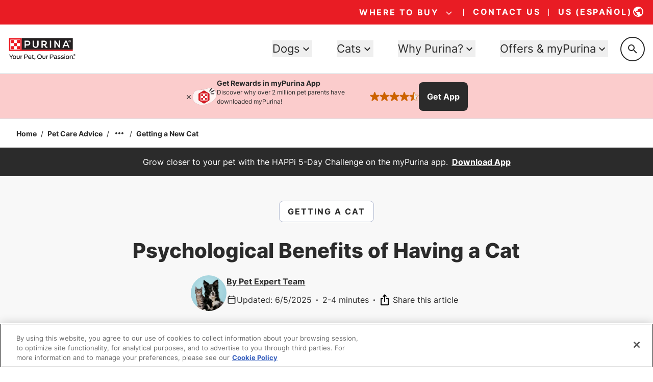

--- FILE ---
content_type: text/html; charset=utf-8
request_url: https://www.google.com/recaptcha/api2/anchor?ar=1&k=6LfrYL4rAAAAAIVgwKm3CHdNlOuq8c_DtBbj7FuF&co=aHR0cHM6Ly93d3cucHVyaW5hLmNvbTo0NDM.&hl=en&v=PoyoqOPhxBO7pBk68S4YbpHZ&size=invisible&anchor-ms=20000&execute-ms=30000&cb=51bnwe9ul0k3
body_size: 49882
content:
<!DOCTYPE HTML><html dir="ltr" lang="en"><head><meta http-equiv="Content-Type" content="text/html; charset=UTF-8">
<meta http-equiv="X-UA-Compatible" content="IE=edge">
<title>reCAPTCHA</title>
<style type="text/css">
/* cyrillic-ext */
@font-face {
  font-family: 'Roboto';
  font-style: normal;
  font-weight: 400;
  font-stretch: 100%;
  src: url(//fonts.gstatic.com/s/roboto/v48/KFO7CnqEu92Fr1ME7kSn66aGLdTylUAMa3GUBHMdazTgWw.woff2) format('woff2');
  unicode-range: U+0460-052F, U+1C80-1C8A, U+20B4, U+2DE0-2DFF, U+A640-A69F, U+FE2E-FE2F;
}
/* cyrillic */
@font-face {
  font-family: 'Roboto';
  font-style: normal;
  font-weight: 400;
  font-stretch: 100%;
  src: url(//fonts.gstatic.com/s/roboto/v48/KFO7CnqEu92Fr1ME7kSn66aGLdTylUAMa3iUBHMdazTgWw.woff2) format('woff2');
  unicode-range: U+0301, U+0400-045F, U+0490-0491, U+04B0-04B1, U+2116;
}
/* greek-ext */
@font-face {
  font-family: 'Roboto';
  font-style: normal;
  font-weight: 400;
  font-stretch: 100%;
  src: url(//fonts.gstatic.com/s/roboto/v48/KFO7CnqEu92Fr1ME7kSn66aGLdTylUAMa3CUBHMdazTgWw.woff2) format('woff2');
  unicode-range: U+1F00-1FFF;
}
/* greek */
@font-face {
  font-family: 'Roboto';
  font-style: normal;
  font-weight: 400;
  font-stretch: 100%;
  src: url(//fonts.gstatic.com/s/roboto/v48/KFO7CnqEu92Fr1ME7kSn66aGLdTylUAMa3-UBHMdazTgWw.woff2) format('woff2');
  unicode-range: U+0370-0377, U+037A-037F, U+0384-038A, U+038C, U+038E-03A1, U+03A3-03FF;
}
/* math */
@font-face {
  font-family: 'Roboto';
  font-style: normal;
  font-weight: 400;
  font-stretch: 100%;
  src: url(//fonts.gstatic.com/s/roboto/v48/KFO7CnqEu92Fr1ME7kSn66aGLdTylUAMawCUBHMdazTgWw.woff2) format('woff2');
  unicode-range: U+0302-0303, U+0305, U+0307-0308, U+0310, U+0312, U+0315, U+031A, U+0326-0327, U+032C, U+032F-0330, U+0332-0333, U+0338, U+033A, U+0346, U+034D, U+0391-03A1, U+03A3-03A9, U+03B1-03C9, U+03D1, U+03D5-03D6, U+03F0-03F1, U+03F4-03F5, U+2016-2017, U+2034-2038, U+203C, U+2040, U+2043, U+2047, U+2050, U+2057, U+205F, U+2070-2071, U+2074-208E, U+2090-209C, U+20D0-20DC, U+20E1, U+20E5-20EF, U+2100-2112, U+2114-2115, U+2117-2121, U+2123-214F, U+2190, U+2192, U+2194-21AE, U+21B0-21E5, U+21F1-21F2, U+21F4-2211, U+2213-2214, U+2216-22FF, U+2308-230B, U+2310, U+2319, U+231C-2321, U+2336-237A, U+237C, U+2395, U+239B-23B7, U+23D0, U+23DC-23E1, U+2474-2475, U+25AF, U+25B3, U+25B7, U+25BD, U+25C1, U+25CA, U+25CC, U+25FB, U+266D-266F, U+27C0-27FF, U+2900-2AFF, U+2B0E-2B11, U+2B30-2B4C, U+2BFE, U+3030, U+FF5B, U+FF5D, U+1D400-1D7FF, U+1EE00-1EEFF;
}
/* symbols */
@font-face {
  font-family: 'Roboto';
  font-style: normal;
  font-weight: 400;
  font-stretch: 100%;
  src: url(//fonts.gstatic.com/s/roboto/v48/KFO7CnqEu92Fr1ME7kSn66aGLdTylUAMaxKUBHMdazTgWw.woff2) format('woff2');
  unicode-range: U+0001-000C, U+000E-001F, U+007F-009F, U+20DD-20E0, U+20E2-20E4, U+2150-218F, U+2190, U+2192, U+2194-2199, U+21AF, U+21E6-21F0, U+21F3, U+2218-2219, U+2299, U+22C4-22C6, U+2300-243F, U+2440-244A, U+2460-24FF, U+25A0-27BF, U+2800-28FF, U+2921-2922, U+2981, U+29BF, U+29EB, U+2B00-2BFF, U+4DC0-4DFF, U+FFF9-FFFB, U+10140-1018E, U+10190-1019C, U+101A0, U+101D0-101FD, U+102E0-102FB, U+10E60-10E7E, U+1D2C0-1D2D3, U+1D2E0-1D37F, U+1F000-1F0FF, U+1F100-1F1AD, U+1F1E6-1F1FF, U+1F30D-1F30F, U+1F315, U+1F31C, U+1F31E, U+1F320-1F32C, U+1F336, U+1F378, U+1F37D, U+1F382, U+1F393-1F39F, U+1F3A7-1F3A8, U+1F3AC-1F3AF, U+1F3C2, U+1F3C4-1F3C6, U+1F3CA-1F3CE, U+1F3D4-1F3E0, U+1F3ED, U+1F3F1-1F3F3, U+1F3F5-1F3F7, U+1F408, U+1F415, U+1F41F, U+1F426, U+1F43F, U+1F441-1F442, U+1F444, U+1F446-1F449, U+1F44C-1F44E, U+1F453, U+1F46A, U+1F47D, U+1F4A3, U+1F4B0, U+1F4B3, U+1F4B9, U+1F4BB, U+1F4BF, U+1F4C8-1F4CB, U+1F4D6, U+1F4DA, U+1F4DF, U+1F4E3-1F4E6, U+1F4EA-1F4ED, U+1F4F7, U+1F4F9-1F4FB, U+1F4FD-1F4FE, U+1F503, U+1F507-1F50B, U+1F50D, U+1F512-1F513, U+1F53E-1F54A, U+1F54F-1F5FA, U+1F610, U+1F650-1F67F, U+1F687, U+1F68D, U+1F691, U+1F694, U+1F698, U+1F6AD, U+1F6B2, U+1F6B9-1F6BA, U+1F6BC, U+1F6C6-1F6CF, U+1F6D3-1F6D7, U+1F6E0-1F6EA, U+1F6F0-1F6F3, U+1F6F7-1F6FC, U+1F700-1F7FF, U+1F800-1F80B, U+1F810-1F847, U+1F850-1F859, U+1F860-1F887, U+1F890-1F8AD, U+1F8B0-1F8BB, U+1F8C0-1F8C1, U+1F900-1F90B, U+1F93B, U+1F946, U+1F984, U+1F996, U+1F9E9, U+1FA00-1FA6F, U+1FA70-1FA7C, U+1FA80-1FA89, U+1FA8F-1FAC6, U+1FACE-1FADC, U+1FADF-1FAE9, U+1FAF0-1FAF8, U+1FB00-1FBFF;
}
/* vietnamese */
@font-face {
  font-family: 'Roboto';
  font-style: normal;
  font-weight: 400;
  font-stretch: 100%;
  src: url(//fonts.gstatic.com/s/roboto/v48/KFO7CnqEu92Fr1ME7kSn66aGLdTylUAMa3OUBHMdazTgWw.woff2) format('woff2');
  unicode-range: U+0102-0103, U+0110-0111, U+0128-0129, U+0168-0169, U+01A0-01A1, U+01AF-01B0, U+0300-0301, U+0303-0304, U+0308-0309, U+0323, U+0329, U+1EA0-1EF9, U+20AB;
}
/* latin-ext */
@font-face {
  font-family: 'Roboto';
  font-style: normal;
  font-weight: 400;
  font-stretch: 100%;
  src: url(//fonts.gstatic.com/s/roboto/v48/KFO7CnqEu92Fr1ME7kSn66aGLdTylUAMa3KUBHMdazTgWw.woff2) format('woff2');
  unicode-range: U+0100-02BA, U+02BD-02C5, U+02C7-02CC, U+02CE-02D7, U+02DD-02FF, U+0304, U+0308, U+0329, U+1D00-1DBF, U+1E00-1E9F, U+1EF2-1EFF, U+2020, U+20A0-20AB, U+20AD-20C0, U+2113, U+2C60-2C7F, U+A720-A7FF;
}
/* latin */
@font-face {
  font-family: 'Roboto';
  font-style: normal;
  font-weight: 400;
  font-stretch: 100%;
  src: url(//fonts.gstatic.com/s/roboto/v48/KFO7CnqEu92Fr1ME7kSn66aGLdTylUAMa3yUBHMdazQ.woff2) format('woff2');
  unicode-range: U+0000-00FF, U+0131, U+0152-0153, U+02BB-02BC, U+02C6, U+02DA, U+02DC, U+0304, U+0308, U+0329, U+2000-206F, U+20AC, U+2122, U+2191, U+2193, U+2212, U+2215, U+FEFF, U+FFFD;
}
/* cyrillic-ext */
@font-face {
  font-family: 'Roboto';
  font-style: normal;
  font-weight: 500;
  font-stretch: 100%;
  src: url(//fonts.gstatic.com/s/roboto/v48/KFO7CnqEu92Fr1ME7kSn66aGLdTylUAMa3GUBHMdazTgWw.woff2) format('woff2');
  unicode-range: U+0460-052F, U+1C80-1C8A, U+20B4, U+2DE0-2DFF, U+A640-A69F, U+FE2E-FE2F;
}
/* cyrillic */
@font-face {
  font-family: 'Roboto';
  font-style: normal;
  font-weight: 500;
  font-stretch: 100%;
  src: url(//fonts.gstatic.com/s/roboto/v48/KFO7CnqEu92Fr1ME7kSn66aGLdTylUAMa3iUBHMdazTgWw.woff2) format('woff2');
  unicode-range: U+0301, U+0400-045F, U+0490-0491, U+04B0-04B1, U+2116;
}
/* greek-ext */
@font-face {
  font-family: 'Roboto';
  font-style: normal;
  font-weight: 500;
  font-stretch: 100%;
  src: url(//fonts.gstatic.com/s/roboto/v48/KFO7CnqEu92Fr1ME7kSn66aGLdTylUAMa3CUBHMdazTgWw.woff2) format('woff2');
  unicode-range: U+1F00-1FFF;
}
/* greek */
@font-face {
  font-family: 'Roboto';
  font-style: normal;
  font-weight: 500;
  font-stretch: 100%;
  src: url(//fonts.gstatic.com/s/roboto/v48/KFO7CnqEu92Fr1ME7kSn66aGLdTylUAMa3-UBHMdazTgWw.woff2) format('woff2');
  unicode-range: U+0370-0377, U+037A-037F, U+0384-038A, U+038C, U+038E-03A1, U+03A3-03FF;
}
/* math */
@font-face {
  font-family: 'Roboto';
  font-style: normal;
  font-weight: 500;
  font-stretch: 100%;
  src: url(//fonts.gstatic.com/s/roboto/v48/KFO7CnqEu92Fr1ME7kSn66aGLdTylUAMawCUBHMdazTgWw.woff2) format('woff2');
  unicode-range: U+0302-0303, U+0305, U+0307-0308, U+0310, U+0312, U+0315, U+031A, U+0326-0327, U+032C, U+032F-0330, U+0332-0333, U+0338, U+033A, U+0346, U+034D, U+0391-03A1, U+03A3-03A9, U+03B1-03C9, U+03D1, U+03D5-03D6, U+03F0-03F1, U+03F4-03F5, U+2016-2017, U+2034-2038, U+203C, U+2040, U+2043, U+2047, U+2050, U+2057, U+205F, U+2070-2071, U+2074-208E, U+2090-209C, U+20D0-20DC, U+20E1, U+20E5-20EF, U+2100-2112, U+2114-2115, U+2117-2121, U+2123-214F, U+2190, U+2192, U+2194-21AE, U+21B0-21E5, U+21F1-21F2, U+21F4-2211, U+2213-2214, U+2216-22FF, U+2308-230B, U+2310, U+2319, U+231C-2321, U+2336-237A, U+237C, U+2395, U+239B-23B7, U+23D0, U+23DC-23E1, U+2474-2475, U+25AF, U+25B3, U+25B7, U+25BD, U+25C1, U+25CA, U+25CC, U+25FB, U+266D-266F, U+27C0-27FF, U+2900-2AFF, U+2B0E-2B11, U+2B30-2B4C, U+2BFE, U+3030, U+FF5B, U+FF5D, U+1D400-1D7FF, U+1EE00-1EEFF;
}
/* symbols */
@font-face {
  font-family: 'Roboto';
  font-style: normal;
  font-weight: 500;
  font-stretch: 100%;
  src: url(//fonts.gstatic.com/s/roboto/v48/KFO7CnqEu92Fr1ME7kSn66aGLdTylUAMaxKUBHMdazTgWw.woff2) format('woff2');
  unicode-range: U+0001-000C, U+000E-001F, U+007F-009F, U+20DD-20E0, U+20E2-20E4, U+2150-218F, U+2190, U+2192, U+2194-2199, U+21AF, U+21E6-21F0, U+21F3, U+2218-2219, U+2299, U+22C4-22C6, U+2300-243F, U+2440-244A, U+2460-24FF, U+25A0-27BF, U+2800-28FF, U+2921-2922, U+2981, U+29BF, U+29EB, U+2B00-2BFF, U+4DC0-4DFF, U+FFF9-FFFB, U+10140-1018E, U+10190-1019C, U+101A0, U+101D0-101FD, U+102E0-102FB, U+10E60-10E7E, U+1D2C0-1D2D3, U+1D2E0-1D37F, U+1F000-1F0FF, U+1F100-1F1AD, U+1F1E6-1F1FF, U+1F30D-1F30F, U+1F315, U+1F31C, U+1F31E, U+1F320-1F32C, U+1F336, U+1F378, U+1F37D, U+1F382, U+1F393-1F39F, U+1F3A7-1F3A8, U+1F3AC-1F3AF, U+1F3C2, U+1F3C4-1F3C6, U+1F3CA-1F3CE, U+1F3D4-1F3E0, U+1F3ED, U+1F3F1-1F3F3, U+1F3F5-1F3F7, U+1F408, U+1F415, U+1F41F, U+1F426, U+1F43F, U+1F441-1F442, U+1F444, U+1F446-1F449, U+1F44C-1F44E, U+1F453, U+1F46A, U+1F47D, U+1F4A3, U+1F4B0, U+1F4B3, U+1F4B9, U+1F4BB, U+1F4BF, U+1F4C8-1F4CB, U+1F4D6, U+1F4DA, U+1F4DF, U+1F4E3-1F4E6, U+1F4EA-1F4ED, U+1F4F7, U+1F4F9-1F4FB, U+1F4FD-1F4FE, U+1F503, U+1F507-1F50B, U+1F50D, U+1F512-1F513, U+1F53E-1F54A, U+1F54F-1F5FA, U+1F610, U+1F650-1F67F, U+1F687, U+1F68D, U+1F691, U+1F694, U+1F698, U+1F6AD, U+1F6B2, U+1F6B9-1F6BA, U+1F6BC, U+1F6C6-1F6CF, U+1F6D3-1F6D7, U+1F6E0-1F6EA, U+1F6F0-1F6F3, U+1F6F7-1F6FC, U+1F700-1F7FF, U+1F800-1F80B, U+1F810-1F847, U+1F850-1F859, U+1F860-1F887, U+1F890-1F8AD, U+1F8B0-1F8BB, U+1F8C0-1F8C1, U+1F900-1F90B, U+1F93B, U+1F946, U+1F984, U+1F996, U+1F9E9, U+1FA00-1FA6F, U+1FA70-1FA7C, U+1FA80-1FA89, U+1FA8F-1FAC6, U+1FACE-1FADC, U+1FADF-1FAE9, U+1FAF0-1FAF8, U+1FB00-1FBFF;
}
/* vietnamese */
@font-face {
  font-family: 'Roboto';
  font-style: normal;
  font-weight: 500;
  font-stretch: 100%;
  src: url(//fonts.gstatic.com/s/roboto/v48/KFO7CnqEu92Fr1ME7kSn66aGLdTylUAMa3OUBHMdazTgWw.woff2) format('woff2');
  unicode-range: U+0102-0103, U+0110-0111, U+0128-0129, U+0168-0169, U+01A0-01A1, U+01AF-01B0, U+0300-0301, U+0303-0304, U+0308-0309, U+0323, U+0329, U+1EA0-1EF9, U+20AB;
}
/* latin-ext */
@font-face {
  font-family: 'Roboto';
  font-style: normal;
  font-weight: 500;
  font-stretch: 100%;
  src: url(//fonts.gstatic.com/s/roboto/v48/KFO7CnqEu92Fr1ME7kSn66aGLdTylUAMa3KUBHMdazTgWw.woff2) format('woff2');
  unicode-range: U+0100-02BA, U+02BD-02C5, U+02C7-02CC, U+02CE-02D7, U+02DD-02FF, U+0304, U+0308, U+0329, U+1D00-1DBF, U+1E00-1E9F, U+1EF2-1EFF, U+2020, U+20A0-20AB, U+20AD-20C0, U+2113, U+2C60-2C7F, U+A720-A7FF;
}
/* latin */
@font-face {
  font-family: 'Roboto';
  font-style: normal;
  font-weight: 500;
  font-stretch: 100%;
  src: url(//fonts.gstatic.com/s/roboto/v48/KFO7CnqEu92Fr1ME7kSn66aGLdTylUAMa3yUBHMdazQ.woff2) format('woff2');
  unicode-range: U+0000-00FF, U+0131, U+0152-0153, U+02BB-02BC, U+02C6, U+02DA, U+02DC, U+0304, U+0308, U+0329, U+2000-206F, U+20AC, U+2122, U+2191, U+2193, U+2212, U+2215, U+FEFF, U+FFFD;
}
/* cyrillic-ext */
@font-face {
  font-family: 'Roboto';
  font-style: normal;
  font-weight: 900;
  font-stretch: 100%;
  src: url(//fonts.gstatic.com/s/roboto/v48/KFO7CnqEu92Fr1ME7kSn66aGLdTylUAMa3GUBHMdazTgWw.woff2) format('woff2');
  unicode-range: U+0460-052F, U+1C80-1C8A, U+20B4, U+2DE0-2DFF, U+A640-A69F, U+FE2E-FE2F;
}
/* cyrillic */
@font-face {
  font-family: 'Roboto';
  font-style: normal;
  font-weight: 900;
  font-stretch: 100%;
  src: url(//fonts.gstatic.com/s/roboto/v48/KFO7CnqEu92Fr1ME7kSn66aGLdTylUAMa3iUBHMdazTgWw.woff2) format('woff2');
  unicode-range: U+0301, U+0400-045F, U+0490-0491, U+04B0-04B1, U+2116;
}
/* greek-ext */
@font-face {
  font-family: 'Roboto';
  font-style: normal;
  font-weight: 900;
  font-stretch: 100%;
  src: url(//fonts.gstatic.com/s/roboto/v48/KFO7CnqEu92Fr1ME7kSn66aGLdTylUAMa3CUBHMdazTgWw.woff2) format('woff2');
  unicode-range: U+1F00-1FFF;
}
/* greek */
@font-face {
  font-family: 'Roboto';
  font-style: normal;
  font-weight: 900;
  font-stretch: 100%;
  src: url(//fonts.gstatic.com/s/roboto/v48/KFO7CnqEu92Fr1ME7kSn66aGLdTylUAMa3-UBHMdazTgWw.woff2) format('woff2');
  unicode-range: U+0370-0377, U+037A-037F, U+0384-038A, U+038C, U+038E-03A1, U+03A3-03FF;
}
/* math */
@font-face {
  font-family: 'Roboto';
  font-style: normal;
  font-weight: 900;
  font-stretch: 100%;
  src: url(//fonts.gstatic.com/s/roboto/v48/KFO7CnqEu92Fr1ME7kSn66aGLdTylUAMawCUBHMdazTgWw.woff2) format('woff2');
  unicode-range: U+0302-0303, U+0305, U+0307-0308, U+0310, U+0312, U+0315, U+031A, U+0326-0327, U+032C, U+032F-0330, U+0332-0333, U+0338, U+033A, U+0346, U+034D, U+0391-03A1, U+03A3-03A9, U+03B1-03C9, U+03D1, U+03D5-03D6, U+03F0-03F1, U+03F4-03F5, U+2016-2017, U+2034-2038, U+203C, U+2040, U+2043, U+2047, U+2050, U+2057, U+205F, U+2070-2071, U+2074-208E, U+2090-209C, U+20D0-20DC, U+20E1, U+20E5-20EF, U+2100-2112, U+2114-2115, U+2117-2121, U+2123-214F, U+2190, U+2192, U+2194-21AE, U+21B0-21E5, U+21F1-21F2, U+21F4-2211, U+2213-2214, U+2216-22FF, U+2308-230B, U+2310, U+2319, U+231C-2321, U+2336-237A, U+237C, U+2395, U+239B-23B7, U+23D0, U+23DC-23E1, U+2474-2475, U+25AF, U+25B3, U+25B7, U+25BD, U+25C1, U+25CA, U+25CC, U+25FB, U+266D-266F, U+27C0-27FF, U+2900-2AFF, U+2B0E-2B11, U+2B30-2B4C, U+2BFE, U+3030, U+FF5B, U+FF5D, U+1D400-1D7FF, U+1EE00-1EEFF;
}
/* symbols */
@font-face {
  font-family: 'Roboto';
  font-style: normal;
  font-weight: 900;
  font-stretch: 100%;
  src: url(//fonts.gstatic.com/s/roboto/v48/KFO7CnqEu92Fr1ME7kSn66aGLdTylUAMaxKUBHMdazTgWw.woff2) format('woff2');
  unicode-range: U+0001-000C, U+000E-001F, U+007F-009F, U+20DD-20E0, U+20E2-20E4, U+2150-218F, U+2190, U+2192, U+2194-2199, U+21AF, U+21E6-21F0, U+21F3, U+2218-2219, U+2299, U+22C4-22C6, U+2300-243F, U+2440-244A, U+2460-24FF, U+25A0-27BF, U+2800-28FF, U+2921-2922, U+2981, U+29BF, U+29EB, U+2B00-2BFF, U+4DC0-4DFF, U+FFF9-FFFB, U+10140-1018E, U+10190-1019C, U+101A0, U+101D0-101FD, U+102E0-102FB, U+10E60-10E7E, U+1D2C0-1D2D3, U+1D2E0-1D37F, U+1F000-1F0FF, U+1F100-1F1AD, U+1F1E6-1F1FF, U+1F30D-1F30F, U+1F315, U+1F31C, U+1F31E, U+1F320-1F32C, U+1F336, U+1F378, U+1F37D, U+1F382, U+1F393-1F39F, U+1F3A7-1F3A8, U+1F3AC-1F3AF, U+1F3C2, U+1F3C4-1F3C6, U+1F3CA-1F3CE, U+1F3D4-1F3E0, U+1F3ED, U+1F3F1-1F3F3, U+1F3F5-1F3F7, U+1F408, U+1F415, U+1F41F, U+1F426, U+1F43F, U+1F441-1F442, U+1F444, U+1F446-1F449, U+1F44C-1F44E, U+1F453, U+1F46A, U+1F47D, U+1F4A3, U+1F4B0, U+1F4B3, U+1F4B9, U+1F4BB, U+1F4BF, U+1F4C8-1F4CB, U+1F4D6, U+1F4DA, U+1F4DF, U+1F4E3-1F4E6, U+1F4EA-1F4ED, U+1F4F7, U+1F4F9-1F4FB, U+1F4FD-1F4FE, U+1F503, U+1F507-1F50B, U+1F50D, U+1F512-1F513, U+1F53E-1F54A, U+1F54F-1F5FA, U+1F610, U+1F650-1F67F, U+1F687, U+1F68D, U+1F691, U+1F694, U+1F698, U+1F6AD, U+1F6B2, U+1F6B9-1F6BA, U+1F6BC, U+1F6C6-1F6CF, U+1F6D3-1F6D7, U+1F6E0-1F6EA, U+1F6F0-1F6F3, U+1F6F7-1F6FC, U+1F700-1F7FF, U+1F800-1F80B, U+1F810-1F847, U+1F850-1F859, U+1F860-1F887, U+1F890-1F8AD, U+1F8B0-1F8BB, U+1F8C0-1F8C1, U+1F900-1F90B, U+1F93B, U+1F946, U+1F984, U+1F996, U+1F9E9, U+1FA00-1FA6F, U+1FA70-1FA7C, U+1FA80-1FA89, U+1FA8F-1FAC6, U+1FACE-1FADC, U+1FADF-1FAE9, U+1FAF0-1FAF8, U+1FB00-1FBFF;
}
/* vietnamese */
@font-face {
  font-family: 'Roboto';
  font-style: normal;
  font-weight: 900;
  font-stretch: 100%;
  src: url(//fonts.gstatic.com/s/roboto/v48/KFO7CnqEu92Fr1ME7kSn66aGLdTylUAMa3OUBHMdazTgWw.woff2) format('woff2');
  unicode-range: U+0102-0103, U+0110-0111, U+0128-0129, U+0168-0169, U+01A0-01A1, U+01AF-01B0, U+0300-0301, U+0303-0304, U+0308-0309, U+0323, U+0329, U+1EA0-1EF9, U+20AB;
}
/* latin-ext */
@font-face {
  font-family: 'Roboto';
  font-style: normal;
  font-weight: 900;
  font-stretch: 100%;
  src: url(//fonts.gstatic.com/s/roboto/v48/KFO7CnqEu92Fr1ME7kSn66aGLdTylUAMa3KUBHMdazTgWw.woff2) format('woff2');
  unicode-range: U+0100-02BA, U+02BD-02C5, U+02C7-02CC, U+02CE-02D7, U+02DD-02FF, U+0304, U+0308, U+0329, U+1D00-1DBF, U+1E00-1E9F, U+1EF2-1EFF, U+2020, U+20A0-20AB, U+20AD-20C0, U+2113, U+2C60-2C7F, U+A720-A7FF;
}
/* latin */
@font-face {
  font-family: 'Roboto';
  font-style: normal;
  font-weight: 900;
  font-stretch: 100%;
  src: url(//fonts.gstatic.com/s/roboto/v48/KFO7CnqEu92Fr1ME7kSn66aGLdTylUAMa3yUBHMdazQ.woff2) format('woff2');
  unicode-range: U+0000-00FF, U+0131, U+0152-0153, U+02BB-02BC, U+02C6, U+02DA, U+02DC, U+0304, U+0308, U+0329, U+2000-206F, U+20AC, U+2122, U+2191, U+2193, U+2212, U+2215, U+FEFF, U+FFFD;
}

</style>
<link rel="stylesheet" type="text/css" href="https://www.gstatic.com/recaptcha/releases/PoyoqOPhxBO7pBk68S4YbpHZ/styles__ltr.css">
<script nonce="1bzE04WcJ4nMay1IRZVUTg" type="text/javascript">window['__recaptcha_api'] = 'https://www.google.com/recaptcha/api2/';</script>
<script type="text/javascript" src="https://www.gstatic.com/recaptcha/releases/PoyoqOPhxBO7pBk68S4YbpHZ/recaptcha__en.js" nonce="1bzE04WcJ4nMay1IRZVUTg">
      
    </script></head>
<body><div id="rc-anchor-alert" class="rc-anchor-alert"></div>
<input type="hidden" id="recaptcha-token" value="[base64]">
<script type="text/javascript" nonce="1bzE04WcJ4nMay1IRZVUTg">
      recaptcha.anchor.Main.init("[\x22ainput\x22,[\x22bgdata\x22,\x22\x22,\[base64]/[base64]/[base64]/[base64]/cjw8ejpyPj4+eil9Y2F0Y2gobCl7dGhyb3cgbDt9fSxIPWZ1bmN0aW9uKHcsdCx6KXtpZih3PT0xOTR8fHc9PTIwOCl0LnZbd10/dC52W3ddLmNvbmNhdCh6KTp0LnZbd109b2Yoeix0KTtlbHNle2lmKHQuYkImJnchPTMxNylyZXR1cm47dz09NjZ8fHc9PTEyMnx8dz09NDcwfHx3PT00NHx8dz09NDE2fHx3PT0zOTd8fHc9PTQyMXx8dz09Njh8fHc9PTcwfHx3PT0xODQ/[base64]/[base64]/[base64]/bmV3IGRbVl0oSlswXSk6cD09Mj9uZXcgZFtWXShKWzBdLEpbMV0pOnA9PTM/bmV3IGRbVl0oSlswXSxKWzFdLEpbMl0pOnA9PTQ/[base64]/[base64]/[base64]/[base64]\x22,\[base64]\x22,\x22wrVvei0ow4wuw4zDnsO+C8Obw6zCthDDg3gyWlHDlMKENDt2w6/CrTfCv8K1woQBRhvDmMO8CmPCr8O1Ok4/[base64]/Dh8OUwrHCvcKqwqHDm8OFV8KPwq0DUMKpw7szwqfChxk/wpRmw5HDizLDogIVB8OEAcOKTylQwqcaaMKgEsO5eSRlFn7DgAPDlkTCpgHDo8OsUsOGwo3DqjJswpMtSMKyEQfCgsOOw4RQQ1Vxw7Inw5ZcYMOMwqEIIk3DhyQ2wr1vwrQ0aWEpw6nDs8OMR3/ClzfCusKCRsK/C8KFGAh7fsKvw5zCocKnwqZoW8KQw4p1EjkVbDvDm8K2wrh7wqEQCMKuw6QlM1lULj3DuRl5wqTCgMKRw7jCr3lRw5oucBjCr8KBO1dSwp/[base64]/[base64]/Dq8K1wrxiw6d/[base64]/Dtgccw5PDnsKNcsOHw7nDscK1T8KZw5R/dsOfMMKEA8KePFcUwqtKwopmwqR8wqDDuXJKwrBRY0jCvH4FwprDssOAHygOYUB3XyPDhsOIworDigZAw59vOjxLMEYhwq09XXcpPEIJDFLChBtrw5vDggLCnsKRw7LCjHJ/EBRlw4rDhnvCncKvw551w4p1w43DucKywrEKeifCn8KfwqIrwqpZwqDCl8KIwoDDhEdDXhZLw5lGO34DanPDvcK/[base64]/Cm8KhwoEfJX02IXPCn8OWwqbDuF3Ck8OpcsKmQhgaecOcwq5FEMOgw44wQsOpw4VSW8ODLMO7w4YUE8KIPMOswrHCqVp8w4ooT3rCvW/CpsKDwpfDokIBJBTDgcOuwowBw4zCjsOxw5zDu2HDtjscGVsEJMOdwrhXZsOBwpnCrsKkasKFSMKWw7EBw5rDlwXCmMKPLignKCvCr8K1UsOGw7fDpMK2YlHClSXCo1cyw6/[base64]/[base64]/[base64]/DuMKhcMOtYAbDu8OOJS55E3UkdcOHF1YPwoheBsOnw7/CjU48IGnCuR/CiEkAc8KIw7pJcxRKZD3CoMOqw4I+AsOxW8KlbkdRwpNZw67DhArCnsOHw7jDmcKEw4vDnjUewrLClVI6wpzDj8KyQ8KXw7XCi8KUZ1DDj8KEVcKrCMKuw5VjCcOta2jDg8KtJxfCmMO2wo/DssO4O8O7w43Dr1PDgsOdc8KiwrkNJiDDmsOtB8OiwrdIwqhYw7I7MMKyTGNcw4h6wrtCL8Ohw5vDoU9ZT8O4HgB/wrXDl8ODwpcRw64Dw4gQwp7CscKBFcO/E8O1woN3wqLCvybCncObCXlyVsK+FsK/[base64]/Dt8OewrzDr1k0NsOIwpLDt8Omw4k6IQsEYMOXwpnDlQdow6V/w6bDvnZWwrzDkGbChMO4w5zDkcOkw4HCtcKHfcKQOsKtfsKfw4sIwqhGw5RYw4vCkcOTw7EmVcK4Y1rDpXvCrxvDq8ODwrTCqW/DoMKKdShocSTCszfClsO8GcKzZHPCvcKOOE8lGMOyW0HCksKbG8O3w4l5TUwdw5PDr8KOwqHDnlkrwqLDhsK/[base64]/CocOuwoVww5l1BMKKw4xSwqXCrBJuJ8O7w5bCjT5Awr/Cj8OhOw4dw5BXwr/[base64]/CvArDucKDwp9gwrXCllbCscKiw7goUT8lwqEhw7fCg8KzfMKmwrfDpMK6wq4Hw5vCjMORwoEVLMK4wrUKw4jCqxAHDFlGw5HDj2Asw7DClcKgKcOJwpZCL8OadMK/wpEPwqDDmsOPwq3DiwfDugbDrgnDhiTCs8O+fxLDn8OFwoJvSxXDpADCmnrDrxrDig8nw7/Cu8KjAnsBwqkKw4vDjMKJwr88FsK/f8Kkw4oUwq9eQsKcw4PDgMOzw4BvU8OZZB7Clh/[base64]/CrsOlZMOlwpQiCFLDhyDCjMKhw5nCu8K7woHCrnbCmcKtwqohfcOgecKrViA0w4Jfw5QAbXkyVcOGXyPDijjCrMOrTgPCjDLDtVUEF8OrwqzChsObw4htw4k5w69bfcOAUcKgScKMwpMAJsKdwr4/YQXCh8KbTsKPw6/Cu8OpPMKQAH7Cohpow55tWRPCrwAZfcKmwo/Dr2XDkhtbM8OZBX3Dlg7DhcOIY8OwwoDDoH8TI8OoPsKcwoIAwq/DunPDhSo5w7DDnsKHUcO4GsOCw5hiwp93dMODRSoLw7kCIzjDrcKfw6RTN8OJwrXDnWhOAsOVwqnDosOvw7/DgXQ2CMKfBMKOwpFhNGQuw4wtwozDicKpwoE5VCbCoRjDjMKcw65IwrdewrzCpyBNWsOgYgxdw7zDj1LDuMOcw61CwqPDvMOvI1pYasOZwprDt8K5JMKHw7Bkw5syw55DLcOww7zCgMOUw6/[base64]/S8KswrnDoMOWwoscQnJWwojCusK1wrdCeMKDZMOlwoRYY8Oqwolrw6DCtcOATcOLw6jDiMKEFTrDrgTDosKCw4jDqsKsd3smM8KSesOtwqkowqg9BQcYGjNUwpzCqk7Cp8KJYxfCjX/CmEw+bErDoggxGMKdRMO9PXzCq3vDusKhwrlRwroUQDTCv8Kpw7IaA3nDuRPDtXdcA8Oyw5XDqwtAw7rCnsOzOlhrw57CssOmU1HCiUQww6pmW8KMfMKdw6/DhHvDmcKiwoPDocKAw6FQYMOrw43DqjE+wprDi8KCbXTClkkUQznDiVHCrsOnw6ZqKxjDh0/DrMOfwrggwobCg2TDr38awpnCu33Cg8OEH3QeNFPDhTfDl8OwwpPCvcKTTivDt13Dm8K7acO8w7TDgTtIw5Y7AMKkV1Fsf8Oow7kgwo/Dszx5VsKRXTFaw6nCrcK7wo3Dq8O3wp/Co8KWw6AKAcK9wo1rwrvCq8KKEGUkw7bDv8K2wq3Ci8KgGMKiw4sOMns7w54RwpROf2N/[base64]/w6PDksOcCcKpIsKnwpAMRcOFPMKMw7FibMKCRhoDwpvClsOvVil+L8KPwpPDnDRDSz7CrsOPGcKIZFYCV0bDrMK0GxNNel8TVcKiGnPCmcOldMKxP8OHwqLCqMORbXjCjn1qw5XDrMOsw6vCvsKeWFbCqgHCi8KcwrkubgHDlMOGw7fCgMKfAcKMw5l9B3/CpV0VDg/DjMKYIgfDvHLDgwUKwplxBwrCtlF2w4PDjiVxwqLCtMOgwofCuRTDkcOSw4J+wqbCicOZw6IiwpF/wrrDuwfCqcOMMU0decKLCj42GsOXw4LCs8Oaw4rDmsKjw4LChMKDcFPDt8O9wqXDkMOcGEsJw7Z5EghxN8OnEsOBFsKVwoALw5lHGk0Xw7vDggxRwpR1wrbCu0shwr3CpMOHwp/ClxtBQQJ9Qy7CiMOEHwoCw5lZXcOPwpp6V8OQJMKnw67DoAHDnMOBw7nCsyN5wpnDoQ3Cu8KTX8KDw5vCpBZtw4VEEMOow5FVH2nCrVRLR8OZwpDDkMO4w4HCq0ZWw7k8YQXDqw3CuETDoMOVRCcjw7zDnsOUw6XDvMK9wrPCr8OoJzTCjMKLwpvDmlMPw7/CpVnDisOwUcOGwqPCkcOuRmzDuk/Du8OhCMOtwrPDu1Rgw4PClcOAw49NXcKhEUnClcKqT1Aow7PCtjsbdMOwwqQFecK8w6YMwpEyw4kdwrs4dMKiw4DChcKQwrTDhMKiIF7DtlvDkE7CrBpMwqzCohUPT8Kxw7ZmTsKPGyoHAzlNF8Onw5LDhcKiw5rCtsKvVMOQDmMmb8KdQnZXwr/DgsOTw4/CtsOWw7Qbw5JLNcO7wq3Dmy/DsEs2wqNsw79HwonCg2U5UkxVwqQGw7bDtMKqNns2dMKlw4scXjNfwqd6w7M2JW8LwpXCon7DiUYpSMKVWCfCn8OTD317HWzDr8OswoXCnVQJUsOsw5vCqSJIEFbDoFbDtls9wo1PFcKHw4nCqcK+Kw8Kw4TChybCrj0hw48iw5/[base64]/[base64]/DtsK6AcKGDV/Dp8KwwpVZZ0jChB7DjsK9XRdqw65ow75Nw7MewrPCmcOoQMK0w6vCo8OJCAk/wqU3w6YcbMORJX5kwpAJwpjCu8OPIQlWKcOowrTCqcOcw7DCjxEiI8O5BcKHVxo/[base64]/SsK1csKtTztiw7MqwqMDw5RAYMOhwqvCsmXDusOgw4LCt8Kew4HCjsKcw4fCncOSw5HDqjhBXihIXsKGwrIJZXrCoQbDoCDCs8KMDMOiw4Eme8KhIMKof8KwTkxGK8OcDHJ6G0DCgznDmGdxIcOLw6TDqsO6w7A/THnDimBnwqbDvCnDgUUNwq7DgsOZFTrDgkbCg8O9K03DqXDCssKyI8OfWsK7w5jDpcKQw4g1w5zCgcOoWArCnwXChWnCs0w5w5rDgn0mT2pWPsOPYcKHw6rDvcKAL8OlwpEfD8KuwrHDhsKow4rDnMK4wqnCpT/CmQ3CtUljNlHDnDTDh1fCicOTFMKEWmQaLXbCusOWAn3DtcOCw4nDscOiHxoYwrjDkRLCssO/w7hrwoBpKsK/F8OnM8KaFXTDvlvDp8KpGB9awrREw6FRw4bDvU1kPU8xMcKowrNhPAfCu8KyYsK9McKtw5huw4fDkhfDmV/CgzbCg8K7eMObWkc+SW9ce8KmS8ONJcO6ZGITw6PCgEnDi8OuWcKzwrvCs8OhwqRBFsO6wpvCnCjCscKJwqjCvxJ9w49ew6/DvcKaw7DClUPDuB45wq3DucKAw4ciw4HDsSwIwq3ClXZMJ8OhLsOywpNTw7Asw7rCs8OSOClsw7dNw5HCmWTDgnPDj0vCmUg/w4Y4QsK6Qn3DoAoed14bXsKXwpjCsk1Yw5nDnMK4w5rDqEMEGUcHwr/DtU7CgwB+CzhGTMK7wq0DaMOEw7nDnyMmb8OLwpLCqcKIMMKNLcO6w5t0S8OqXhASFMKxw7DCi8OXw7J8w7kZHGjCowbCvMKrw7DDgsKiDxMrIkZeKBbDsFHCkC/DiSt9wpPCrkXCpjPCkMK0w7YwwrsCGk9NMMOQw5jDlTcEwpLCrgx/[base64]/EMObZQzDtsOHwpfClWBmwqo9ccKow7taZ8O7Lg/Dt3HCoCYrJsKXVCXDj8KewrrCrzXDlDjCi8KRWklpwoTCmRrCqXXChhxaB8KkR8O6J2/DpcKkwq7Dv8KoWTXChE0WLsOWUcOlwqB6wrbCs8ORK8Kgw7LCl3DCjwnCqn4XdMKLfRYCw5DCtjlOcsOYwrnCpyHCrhEswp0pwrpmBVHDtF3Dp0/DqBbDlV/DrGXCi8O2wqQ/w4Nyw7rCgkRqwr5xwpHClGXDvMK3w67DlMOBfsOuw6dNCx58wprCt8ODw5MVw5fCqcOVNXrDugLDi27Cm8K/S8O4w5BNw5xbwrAjwpg8wpgew7zDhcOxQMOQwrbCn8KhWcKwFMK9asKwVsOJw47Cgi8Sw4Zsw4ACwq/[base64]/Cu8ONTHnCh8OuEVDDtnbCpMKRSAzCl8Ohw7vDv18QwphVw7xCMsKBU05VbnYcw69zw6DDsC9+EsOqEsKPKMOzw63DpMKOHQXChsOwfMKpGcKywqcow6luwr7ClMONw6xNwq7Cn8KWwqkPwoDDrW/Ckj8Dwr0WwqhDw6bDrhdeAcKzw5XDrMKsbG8VXMKjw7B+w5LCrWAgwqbDtsO+wr/ChsKbwo7CusK5PMK+wqZIwrJyw75uw5HDsWscw7bDslnDtmjDskhMZ8OPw45mw6QUUsOaw4jDtsOGDRHCiHtyQAzCr8KEN8K4wpjDpCrCh2A0fMKgw7FDwqpUMQoIw5rDn8KMS8KHVsO1wqxxwrDDq0/Ck8K7YhDDggLCpsOcw7RoIRzDsUhewo4fw7E9Fm/[base64]/Cu8K9wrXDt8KXwqrDmSjCqMK6cG3CmsKYwprDssOjw6zDp8KoZRHCviHCl8ORw4PClcKKWMKsw5nCqF0IBkA6ZsOuWXVQK8OsIcOLAmV1wrzCo8KhZMOQTxkOwrLDlBBTwocxWcKqwojCjy42w7M/VMOywqXCqcOZw4vCk8KSDMKmQBlKFy7DucO1w5Q1wpF0bAQGw4zDkVTDjMKbw6rCqMORwobCicO+wpcNasKaVh3CvG/DmsOZwqVNGMKgK2nCpDLDp8Ofw63DvMK4d2HCocK0EwXCgH4aW8OJwqbDhsKPw48XOkpVWXzCqMKGw4Vhd8OVInnCssKIVUTCkMOXw75fRsKdQMKrc8KYfMKWwqtFwpfChwEGw7lKw7TDnzMawobCrEA/wrXDhEFsMMONwp5Gw7fDsEbCvEBMworDlsO9wq3Dh8Ksw5kHRn9eAWHChgsKTsOgbyTDnsK4YDRvasOLwqFBCCY/[base64]/CjMKBTsOtwq7DkiXDknE7V8KqwpnDv8OocsK6wrpKw70wGXfCtMKIZB9+Ci7ClVDDiMKrwo7Dm8Ofw4/Cm8OVR8K9woPDgxzDvS7DhFEdwrbCscKeQ8K6B8K9HFpcwow2wq96Tz/Dmx9Aw6nCijXCu3tpwobDrzfDi3wLw4PDjHsKw7Iyw7zDgCbCqxwTw4LCmEJHDHJ/VUTDhiV6LMK5D3XDu8K9Z8O0wr0jCMKJwpHDk8OYw4TCvUjCs1QMYR5LICwBw5DDrycaDyfCk013wpDCusOHw65WM8OgwrLDt0QkOcK8AhHDjHXCg0gSwpjChsK7IBVJw5/[base64]/CscO1w6ViDxXCkksSwrhIw59ew5heDMOxClN2w4/Dn8KWw5nCtX/ChzjCkjrCjVrCsUdkBsOnXgRAP8Ofw73Djwlmw6XCnijCtsOUNMKGB2PDu8KOwrjCtwnDgTwaw7LCil4HUVQQwrlKGcKuPcKHw7LDgXnCuWXDqMKxeMKySB1AHkEDw5/Dj8OGw5/[base64]/Cp8K9w4Iwwrx6wp9edFjDhMOpLQ8EJCjDssKzSsO+w6rDrMOjb8Kkw64qP8K8wowfwqLCicKYSnldwoETw5k8wpE+w6PCvMKwQcKlwpJeQwjCtEEuw6IzIjYqwrIBw7vDh8KjwprDkcKGw4Qjw5pAVnnDn8KUw43DlGTChsObQsKMw73ClcKFfMK7LcOCeQTDvsK/S1vDg8K/[base64]/dWY1Xm0SLgHCosOZZcOcw4VXTcKiw4BIRCHDpy7DsFLCgWbCm8OUfi/DisO8RsKJw5okZsKCfTHClMKkaykHA8K8PRNvw41wecKeZ3fDscOUwqTChD9AQsKdcwwlwrw3w77CjcO+JMKqXMOJw4REwpzDksK1w47DvFs9CsKrwqJmwqzCt0Zxwp/CiB7CsMKFw50fwq/[base64]/DnEENwoTCs8Otw5jDvmF4w7XDm8KpTcKeTgteZCnDgHkPU8KXwqLDsWwEOFteZgPCjRbDqR4MwpkbMVjCjBzDjkRgF8OUw5TCpHbDsMOgQ1lBw7pEUG5Bw6rDv8K9w7svwrMvw7hdworDrA81VFDCjQ8Lb8KdP8KTwq/DvSHCty/CvzgHcsKtw6ddETvCiMOww4PCgmzCucOow4rDsWVsBSrDthHDmcKlwpNQw4vCpWFkw6/Dl218wpvDnVY7bsKCScO6fcK9wrB4wqrDpsKKGlDDsTvDqzHCuUTDu2/DsEbCmVTDrsKFPMORIcKKTsKRegbCsWRvwpzCt0YICG0xLwjDjUzCpDHCgcKfbGJLwr5+wpJyw5/DvsOxZ0IKw5zCgcK8wrDDqMOEwrDDtcObJkbCgxM7JMK3wqXDjmkKw6FfSmfCjgRzw7TCs8OXfzHCh8KdfcO4w7TDpwoKGcOdwqfCqxBEMcOYw6gjw5BCw4XDnhDDjxMwE8O7wroNw4YAw4QKYMOFcz7DtsKPw7ogHcKbXsKOOGbDrsKhKDkOwrElwoXCtMKSBR/Cl8O4HsOySMKkPsOudsKnbMKdwq/[base64]/[base64]/DnETDv1fCk8Kuw6Znwrdzw6xNYD7CisO0wpzDtsK/w5TCvnLDsMKGw7lIIxEQwoQBw69MVg/CpsKCw7UMw4dEKTDDhcO1e8O5Rlw+wqJ7NE3CgsKlwrzDpcKQQGzDgjfCusOpJ8KlLcKHwpHCpcKDIR9Xwq/CgsKEBsK8Ei7Dp3HCmMOJw4QhHnfDjCHClMOyw6DDvXMgKsOjw7MBw6sNwqIKfgpXfwsYw4/CqTwSPMOWwrdbw5U7wpTCvMKPworCoSxpw48DwpILMm5LwqQBwpJHwo/CtRwrw43Dt8OBwqRhKMONBMOBw5EnwrHCikHDoMOow6/CucK6wqg7PMOBw4QlLcOqworChsOXwrhbRsOgw7BLwrvDqDbCnsKxw6NJQMKVJiU/w4HDncKrIMOmPUFnJMKzwo9rW8OjWMKtw6sZCTsXZcOwKsKXwo9NK8O3S8K2w51Vw5nDljXDvcOFw47CoV7DqcOtEEPCp8KcJMKqGMKkw7nDgAQsKcK2wprDgsKwKcOxwr0hw43CjRoMw4MEScKWwo/CiMOUYMKAXWjCvSUNMxY3TivCrwvCicO3TXwdwp/DuiVywqDDhcORw63CtsOZA0nCugTDhxPDvU5JI8OFAUk5wqbCqMOOUMOrX1BTQcKJwqlJw5vDp8ODK8KoXRPCnxjCocONasOuOcKewoUjw67Com44G8K3wrE1wot/[base64]/CulXCksOYNELCvcOlwo7CvGJ0w6VbwpDDoWvCkcO1w7Ecw7kAVQvClTrCvcKhw4cGw53CscKnwqjCpMK/KDtlwoPCnS98L1/Cr8KuG8OrPMK3w6VJa8KmAsKxwrAPK3ZeHQ9SwqvDgFzDolAsD8OxaFTDl8KqdFfCosKaE8Opw5FbO13CiDped3zDqDZvw49WwqfDpSwqw6AHYMKbUVEWOcOOw5o/[base64]/[base64]/DhMKHYkTDgyQuZyvCg3lOZsKyJsOEw6tiaQdKw5YewpzCiGfCisKqwqhDb3vDp8K6eVjCuCl6w7B3FAZIBnpcwq7Dp8KBw7LChcKIw4rDtEbChnJQGcO2wrdyTcKfHGrCk0AqwqnCmMKSwqnDnMOrwrbDrBPClB3DmcOMwoIPwojChMO3X14RM8KYwoTDuS/DnAbCnEPClMK2I09YPFtdZxZJwqEWw6RNw7rCp8KfwqQ0w5rDuFLDlknDrzZrDcOrHUNKAcOXT8KrwqvDoMKwS2Vkw6fDj8Klwppqw4PDi8KeEmDDmMKZMw/[base64]/CiX56EsOELMKqNHtjCTY1wrxEw7jCksKeeWVtM8ODw7fDgMOAB8KnwqrDqMKQR1zDqmZSw7AmOUFUwpt4w5DDocKDN8KrVB4pccKBwrU7f0V5cH7DqcOsw5YWw5LDoDDDhTM0WFVawrpowoDDrMKnwocRw4/CkxbCscK9AsOgw6/[base64]/DkcK4w6wmw5puPsKNbsKVw7LCt8Onw4LDlMKEw5VXw5/[base64]/DjmHDmXHDjcK+OMKoLjcNw53Dj8K/wobCu09kw6bClsKkw6kyDMOgGMO2AcOAUQhwdMOGw4fCqkoFYcKFe1I2UAjCpkTDkcKzPFtsw6XDolRcwppAPgvDkzxvwovDgQrCrloUZkZAw5jCqkF2bsOMwrgswr7DviUZw4HClA1IRsOmccK1B8OaJMOAb2vDjDJLw7zDgSPDkSNyScK/[base64]/CgcOUWRXCrX3DrcK0w41dFcOwRsKfAcKXADzDksOzU8KkOMOWQ8O9wpHDpsKkVDdKw4LCjcOmN0/CtMOoAMK+BcOXwq54w5VpasORw77Dq8O3O8OtFhPCmEvCksO+wrUUwqsAw45/w6fDpgPDgnPCnynCoDfDucOUc8O5w7jCtcOOwonCg8OEwrTDvU47DcOET2jDli4Kw4PCrk1Lw6F+E2bCownCvmrCocKHVcOsD8KAcMOqbAZ/IWw4wo5wSMK4w5TCpWcNw7ACw43DuMKdV8KAw4R9w63Dnx/CthkbFSbDr1DCpxEYw694w4IJS2/DhMOSwovCq8K+w6FSw73DgcKMwrl1w7MfXcO2BMO9FsKTV8Oxw7vClcOgw77DocKoD3oVLy1YwpzDosK5C1PCu29lDsKmNMO5w6fCncKjHcOOecKbwqPDl8OnwqzDrMOhJCJRw4ZIwpsdNMKKGsOsecOOw41hK8O3L23CuE/DvMKcwrdOfQHCv3rDgcKIYsOid8KgFsOqw4N6DsKhTSo0AQPCumPDpMKvw4JSN2DDphZoeiRJFzNDIMOGwobCisOxFMOHGkgVM0bCqsOxRcOWBMK6wpUsdcOVwplJNcKgwr42EwktJXZAVj88acOOMlHCk17CrwkjwrxfwpvCkcOyFUwTw7tFY8Oswr/CjcKWw7PCh8OVw6vCl8ObG8OrwoEYwpnCt1TDqcKqQcOxVcOLfgHDh0thw6c8JMODwqPDiHVdwoIcaMOjCRDDvMK2w6V3wqvDn14Aw4/Dp1Zcw6XCsmFPwp1gw69sCkXCtMOOGMK0w7YOwqXCkMKIw5rCnjbDs8KbacOcwrPDtMKpBcOIw7fCsDTDnsKMHwTDpH44J8OYwrrCssO8HkljwrlLwql1RXI5c8KSwp3DosK5w6/Dr3fCisKGw6RkYmvCucKdT8OfwovCtCw5wpjCpcOIw54lJMOhwq5bUsKiZj7DuMOAfjfDu3XDiTTDgg/DosO5w6chw6jDt3JmKix9w5PCn1XCkzomGWE2UcKRQsKjMn/DocOqYVpOZWLDi0nDmsKuw7wNwp7CjsKgwrkCw6gUw7vCkQLDqMK/TUXComLCtXQ1w6bDjsKFw5VOW8Kmw63CsV4gw5rCq8KJwoQQw5bCi393GMOdRQDDvcKIJsOzw54Zw5kVPF3DpsKYAWbCsSVqwrA+UcOHw7bDuS/Cp8KowoFsw5HDmjYTwoEFw5/Dtw/DgHbDu8KJw4fCuAbDqsKpwpbCtMOEwoAfwrLDtCZnamFEwo9Jf8KcQsK4F8OxwqFcWCjDuHvCqiLCq8KocE/DtsKiwpvCqSVEw6TCscOkPS3CsVBzbsKBTQDDmkI2HE9YJcOpAEsmX0TDh0/Di0bDvsKMw57DjsO5YMKdBn7DqcKhSlRVAMKzw4h0XD3DinxqIMKXw5XCr8KzT8O4woDClHzDmsO2w4QDwpHDqwjCicO2w5ZowqUJwqfDp8KiB8KCw6htwrXDtH7DoR4iw6TDtR/DvgvDjcOcKMOeMsOvG2hVw7xEw4Bxw43Dq1ZqQzMKwrlGK8KxBkAKwrLCumQaQjfCrcOeUMO0wohxw4vChsOwVsO9w6XDm8KvTw3DscKNZsOUw5nDsU9Cwoxrw7XDoMKrbnUEwoLDhRFQw4DDi2zCvX8ram/[base64]/wqEJIsOhw6LCt1kFVcKGZXXCrcOAdcO+w5Aiwqlzw6Uvwp4IGcKCWQckw7Q2w6HDrMKeU3cZwp7CtWQuX8Knw5PCksKAwq0aaTDCn8KMdMKlBiXDqTrDnUzCmMKfVx7DhxvCim/Dm8KZw47Cu10bKlYubDAvasK7QMKSw4HCqiHDtGwJw5rCsU9AenrDgArClsO9wrTCnk48LcO8wrwtw71twq/CpMKgwqpGVcOSfgkmwos9w4zCiMKYJCUOA3kFw5lSw75ZwqjCljXCnsKYwq9yJMOBwrPCrXfCvi3Cq8KEYB7DmSVFPG/DhcOYeHQSTQPCosOuWh04UsKiwrwUAcOuw5fCpi7DuXMhw7VMNWdgw6gTBHbDhVjDpzTDpMOJwrfClCkQeEHCryUlw4DCncOBc3hxFFHDsxIJdsKTw4rChVvCjzDCj8Okw67DiDDCk1rCtsODwqjDhMKZUMOWwqRwd0sDZG/Cim3DpGlYwpHDt8OMXF4rE8OCw5TClUnCsSJGw63Dp3FfYMKfH3nDnyjCtsKyCMOeJyjDgsO4V8KgPsK+w5XDkyM1WwXDsmYXwqt/wp/[base64]/DmMKLH8KUcBMKw5zDvXweSgFaw74JwrldbMO+LcOZASLDlcKgL1jDkcOHIy7DlcOTNjtUGTwTfcKIwrg9Gm40wqxaBCbCoQ40CgVDSDszczjDpcO6wpHCnsOPcsOzXGXCjjrDjsO6ZsK8w4vDl2oBLjICw4LDgcOiDmvDn8OowrZjecO/w5RGwqPCqA7Cg8OCZQNNKncmTcKKWkcCw4vCizTDpnDCslHCq8KtwpnDjXZMDRMfwqHDh3lxwodaw7ElMMODaF3DucKaX8OBwpVUVsO8w6XDnMKjWjjCksK+wpxLw6fCqMO2ViMPCsK+wqjDu8KzwqsYMld/DThnwqfDssKBw77DvsK7esODKcKAwrTCmMOgEktSwrxdw5RFfWhbw5nCiDzCpBVsasOFwpsVGVwcwqvCjsKQGXvDrjUKf2NZT8KvR8Kjwq/Di8Ojw64hVMOpwojDgsKZw6kUBxkKacKfwpYyZ8O8FU/Cu3bDhGQ6K8OTw4HDhls5bGAIwrvDlnEuwrfDmFkDa3ctAMOefwhxw6rCt0fCqMKlPcKEw4bCgkFuwoVhZVEBeBrCicOawpVGwoDDh8OuOXVzM8KjVzDDjHfDm8KoPHBUPTTDncKxHANpXmIXw6Mxw5LDuxvDpsO5KMO/SkvDnMKDFzHDi8KgIzEww5vCkQPDlsOPw6TDm8KqwpATw5zDi8OfVSrDs3bDvEcuwoAYwp7Cs2dWw5zClD/[base64]/[base64]/DgcK8QAZjYVzDnMOVw47DjhZ+AMKIwr/DocOgwoDCqsKEKDfDtWTDkMOaEsO3w71PXlQ4QSfDo0hVw6zDjmhUasO2wp7CrcKUVSszwocKwqPDnwXDiGc7wpE/BMOkIA1hw6LDv3LCsSFjU2fDjBJOX8KOBMOZw43Dm0FPwr4vS8K4w6rClsKQWMKuw6jChcK2wq9gw4I/GcKAw7DCpcKKETc6fcKgXsKbDcOTwrJeY1tnwo4yw7M+bw4uMTbDjGRnDcK1eXEeZFAgw5ZECMKZw53Dg8O2GR4Sw71tO8KFMMOBwrQFSmXChHcVL8KtZhHCqMOWCsOnw5JbA8KMw6HDh20gw5JYw7o5aMOXJj/ChcOZR8K4wrzDsMKTwos6WEHCjVPDsWgGwp0Nw4/[base64]/bW3DgMKCR8O/NcOIc3kdEF3Dq8KjVMOww5vDlAzDonxGYXfDsDIjXnMow4TDqgbDllvDg1DCn8KmwrvDicOtMMOSCMOQwqpkeF9ARMKYw7LCvcKaHsOiN3RgdcOzw5tqwq/[base64]/CosOXaGUTaMKoPgtfw7YMwqsURcOmw79xwpTDixnCvMO9aMOISHYnB2UFYsOxw5cXa8K4wp0Cwo04fXM0woXCsnRBwpfDmV3DvsKQFcOZwp9zPsKBHMOoesKlwqnDgipBwqLCicOKw7Avw7bDhsOTw6vCi1DCiMO5w7VkGjXDi8OlZhZ/B8Odw64Tw4IDHSBRwowfwpxJXTHDnC0cPMKSScOQUsKCwqI4w5UUwp3DmWZ1a2LDsFkhw49yFHhcM8KPw4jDhAI/[base64]/Dt34lBQRCw6cEwrTDvsKGw7nDqcKMwqXDrMKNdMOgwpnDv0AtP8KTS8KmwoByw43DgcO+clrDsMKxOBPClMOmVsOpKQVyw7rDiC7DiUvDkcKfw4TDj8KnUl5+ZMOOw6RiW2YhwoLDtR0wd8KJw4XCmsOxEBTCs29QeQPDgRjDnsO4w5PDrF/CqsOcw7DCiDXDkzTCtxpwWsKuMT4cQG3DnX9/[base64]/Ck1nDl8Ojw6nDtDRiHMKmOg/Coh/DvMOVw4DCpRgaT1HCrEXDtcO8L8Oww6rCoQbCiFDDhR9Jw4nDqMK0SDfDmCYQSErDjcK9V8KsEVLDojjDp8KNcsKqScO8wo/CrX4Kw53CtcKvLzZnw5XDllLCpTZvwqkUwrTDm0QtGCjCiSjDgTM6M2TDpA7DiHfCsSjDgBADGgdeJETDjyQ/EH0Lw6JJasKaRX0dTWHDvkInwpNFU8OyW8OKQjJWM8OCwoLCjF5pasK5ScOTK8Oiw7Q8w79/w6vCnygmwps4w5DDrAnDv8KRV2HDtho/w5XCjcOvw7lLw6tzw6plD8KHwpJEw67ClHrDlU8bfj13wr7CjcKnPcO8PMO7UsOew5bCmnfDqF7CucKxYFtVXFnDklJrKsKPORkKLcKFD8OoSHQBEi0gVcO/w5omw496w4fDvMKyMsOpwqIEw4rDj2BXw558aMKSwqAfZUE/[base64]/[base64]/wq7CmMO8VMKFOAvClhJAwrzCv8KcwrfDq8KGIBnCrHEmwojCk8Kxw51URxfCkgoGw7RlwpnDrntHNsOWHU7Dm8KawpdYag52c8KIwpEIw7HDl8Otwr8ew5vDuHcFw4Rxa8OGAcKjw4hsw6TCgMOfwqTCkk4feyPDpw0vPMOAwq/Cv1QiMsK9NsKywr/Co0h0LAnDosKiByjCr2c9CcOgw4jDgMKCQxbDvG/CscKGNcOVLUfDvMOYH8O5w4XDujhyw63Ck8OUQsOTZ8KSwo3DoyFzbkDDthvDuU5Fw5sCworCisKmIMOSbcOYwoEXeUxww7LCssKsw7nDo8Ouw7B8bz8CRMKWIcKzwq0eVA1gw7Jgw4fDk8KZw5sSw4XCtQJowoHDvl4Nw7/CpMOsDyTCjMO7wqZTwqLDmgjCiifDtcKHw7wUwrHCtkDCjsOXw5oMecO2eUrCgcKLw5VMD8KcGMKWw510w5QkV8OYwrZhwoIGMi3DsxhIwoAofxnCqUxtEgjDnR7CuGdUwpcvwpfDtX9uYMKtYsKlETjChsOJwqHDnkN/woTCiMK3JMOSdsKGI0NJw7fDl8KhRMKbwrYHw7okwqPDjWDDu0sOP0dpasK3w44CFMOrw4rCpsK8wrMCQSF5wpfDmgnDlcKdYnw5HwnCqmnDixx5PFlcw4PCpHB0VMOXGcKQJQLCqMOBw4jDphvDnMOCFVTDpsKhwrp4w54WZjd8eS/DlMOTPsOba00MCMK5w4dEwp7DtAbCm1kbwrLDpcOXJsOjSWPDqA0rw5MYwpzDiMKQFm7CpnU9IMOMwrfCsMO9Z8O+w4/CiHTDth4zaMKKYQNQRcOUXcKywpUjw7cNwobCkMKFw7PCnVAUw7PCgV5HZsO+wrgSEcKgB2wGbMOvwoPDpMOEw5LCnXzCssK8wq3Do1jCtXnCtELDocK0ZhbCuAzDgVLDlSd4w659wpd3wpbDrhEhw7zCsWFZw5jDuzTCqRTCqQbDgsOBw5luw4rCscKrCBfDvW/[base64]/[base64]/wrfCi8KBR2g1w5rDtTddwrhEdcOyw47Dm8K8wpbCqwItIS8pfGxZHk8Owr/DoQ4IQ8KpwoETw6jDigdmccO6NsKJQcK1wrLClcO/[base64]/Cv8K+TAPCgjfCl8ODCkLCpsKuShlvQMKEw4/DnGNEw6nDgcKFw6LCl1A3dsO7YhI4UwIaw7cgblZ+RMKHw6lzEG9IQ0/DpcKDw7DCusKmw6ViQCYjw4rCtATCgwfDqcONwqQ1OMOUGnhzw5lCGMKvwp85MMOMw7gMwpXDoWvCssOaM8OcacK/[base64]/DksODwpfDsQI4BcKDwpzDmiBhPMONw7h9F2zCvTt7YU1qw5fDisO4wqfCghPDkiFTf8KAZHdHworDk3U4wpzDojPDs1Qqwr/[base64]/DqRIFZ0XCg8OAKxVPOcOyXyBEGk3Dk1zDlMKCw5vDqzJPGAcuaj3CvsO1G8Oxazc2wrIUAcOvw4xDFsOPCMOowphiGlR6wobCgcOdRSrDlcK9w5J4wpfDhMK7w7nDjRzDuMOtwokcDMKjWHrCmMOiwoHDozx/[base64]/wqUZRwDCvzM1wqrDr8KCUcOVwottOsKKwpbDusOMwqfDnDzDhMKJw4ZVXi3DqcK9UcK3XMKIchBJESdpDB/CqMKxw5rCojbDgMKswrhJScKzw4xkP8KoDcOdFsKhfVnCvDnCscOvEELCmcKrIFVkccKcMktgYcOeQjnDnsOmwpQWw73CjMOowpl2wpd/wonDtE3CkGDCrMKfY8KcJRPDlcKZFW3Dq8KUIMOPwrViw5tKKmVEw7h/ICTCicOhwonDswQawrRySsOPNcOYNMODwogJCg97w6HDgMORGMKAw6PDssOSTwkNeMK0w4fCtMKww6LClMK6ChjCiMOZw6rCnEzDojDDsQoYdAbDhcOLwogEA8K5w5l5MsOXTMOtw6w+V0jCiRzCkmTDuH3Ds8O1HAvDuiYLw7/DohbCssOQIVZ5w5jCoMOLw4g6w6NYDXJoWEgsHsK/w5gdw7E4w5PCpHFlw68Gwqh4wocOwpTChcK+CsOKCHNHW8K6wphME8Olw6jDmsKZw4hdL8Oiw6RzNQBHUMO5YXrCqcK9w7JKw5tBw6/CucOpBMOcbWHDvMO/wpQYMMO/RSkGK8KDSFAFHmIcRsKZLA/CrT7CvFooIWfDsHM4wrYkwqx2w7LDrMKOw7DCn8O9aMK7MGjDlWDDswYaBsKUVMKGcC8Pw5zDmCxddcKzw5JiwpAnwo9Cwrgnw5PDnsONQMKfVMK4TWYaw65Ew5c1w6bDrU0+P1fDnEN7HlFPw5h8D04LwpRjG1/DgcKMFEAcNk8tw6zCtkFRQsKqw7orw7vCtsOuIyVow4nDs2Ndw718PnnCm1ZoLcKcw5BDwrvDr8O/csK7Tn/DgS1twofCvcKGbgBOw4PCkTY/[base64]/Ch8Ond8Ovw5jCoHgwwrd/w7/CqjDCrsO3wq43wrrDgzTDqgDDsGVQdMO8A2/CkwLDtx7CscOnw6Uhw77CvcKSNTrCswZnw6Bee8KWFlTDi2o5AUTDkcKsGXBBwqRlw6tiw7QWwrVrHcKxUcOOwp0GwooqUcKpV8OVwqwlwqHDuFBEwqddwo/[base64]/[base64]/DqATDv8OmwoDCjMOSwrvCjlLDs8OHw4fDs8KQwrPCscOmQsKPJV94PiXCocKAw43CqCATUjxCRcOEHSdmwqnDv2LCh8OXwp7DtsOPw4TDjCXDvx8Ew7PCpQjDqWZ+w5rCmsKfJMKywoPDj8K1w6RUwqk\\u003d\x22],null,[\x22conf\x22,null,\x226LfrYL4rAAAAAIVgwKm3CHdNlOuq8c_DtBbj7FuF\x22,0,null,null,null,1,[21,125,63,73,95,87,41,43,42,83,102,105,109,121],[1017145,333],0,null,null,null,null,0,null,0,null,700,1,null,0,\[base64]/76lBhmnigkZhAoZnOKMAhk\\u003d\x22,0,0,null,null,1,null,0,0,null,null,null,0],\x22https://www.purina.com:443\x22,null,[3,1,1],null,null,null,1,3600,[\x22https://www.google.com/intl/en/policies/privacy/\x22,\x22https://www.google.com/intl/en/policies/terms/\x22],\x22qY4AN7BUot40KVUd2MUGdJ1RVrx/TeHA4EG6Jpljghg\\u003d\x22,1,0,null,1,1768630814425,0,0,[49,115,109,250],null,[178,8,25,41,84],\x22RC-gksXOjiqCYvTPA\x22,null,null,null,null,null,\x220dAFcWeA7N3yu2WaCsrcP7JZl4oGqgiAxVJuyu9SeoFHQ0MKw8XKkwm7IdGT0zqlcHV0Zu3Nh0EtWeeG7e51yn0aNLqfHBzZMpdw\x22,1768713614265]");
    </script></body></html>

--- FILE ---
content_type: application/javascript
request_url: https://omni.pricespider.com/sku-map/?clientId=2958&configId=5bd0c6dd2b613f029698c72e&countryCode=US&skuKeys=1780047474,1780057118,3810013134&key=%2F2958%2Fsku-map%2F3&token=53d5d050f9664d7d8814e63fa117f623&callback=PriceSpider.onload
body_size: 100
content:
PriceSpider.onload("/2958/sku-map/3", {"accountId":2958,"countries":{"US":{"Purina ONE":{"1780047474":14011881,"1780057118":10925841},"Purina Pro Plan":{"3810013134":10925892}}},"primarySkuMappings":null,"sellerExistenceMap":null})